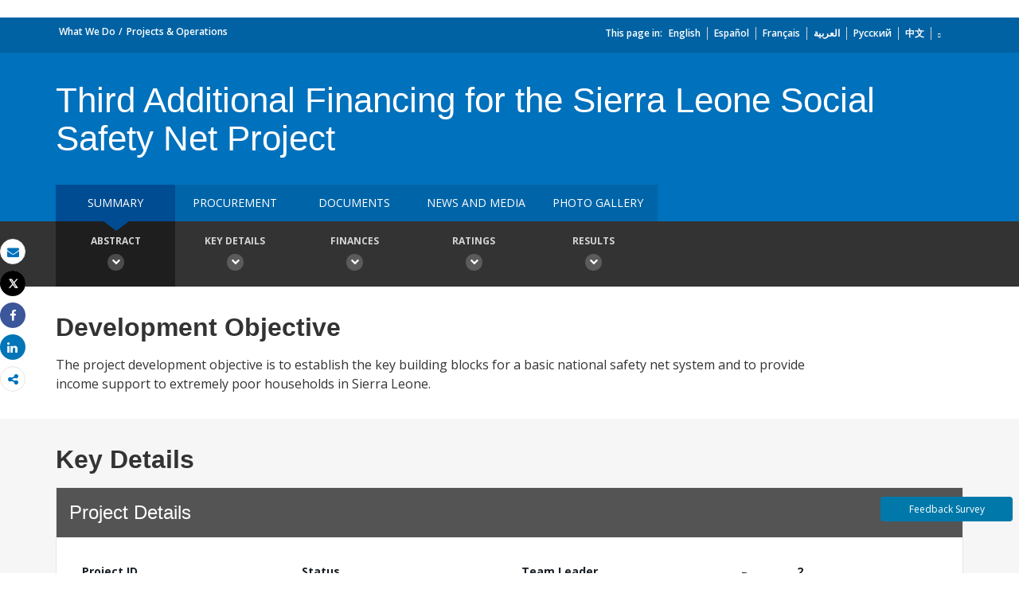

--- FILE ---
content_type: application/xml; charset=utf-8
request_url: https://search.worldbank.org/api/v2/projects?format=xml&fl=project_name,countryshortname&qterm=P174813&apilang=en
body_size: 202
content:
<?xml version="1.0" encoding="UTF-8" standalone="yes"?>
<projects rows="10" os="0" page="1" total="1">
  <project id="P174813">
    <id>P174813</id>
    <project_name>Third Additional Financing for the Sierra Leone Social Safety Net Project</project_name>
    <countryshortname>Sierra Leone</countryshortname>
    <url>https://projects.worldbank.org/en/projects-operations/project-detail/P174813</url>
  </project>
</projects>